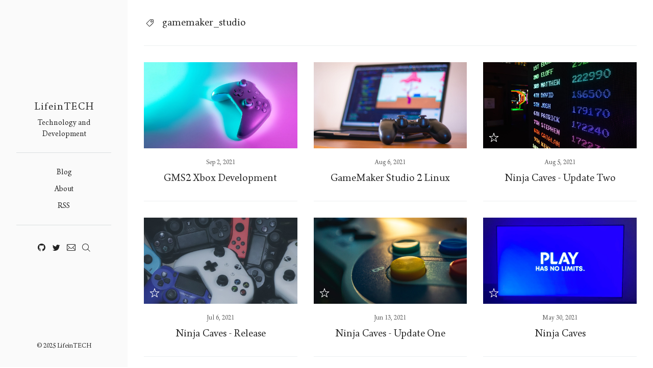

--- FILE ---
content_type: text/html; charset=UTF-8
request_url: https://www.lifeintech.com/tag/gamemaker_studio/
body_size: 6999
content:
<!DOCTYPE html>
<html lang="en">

<head>
  <meta charset="utf-8">
  <meta http-equiv="X-UA-Compatible" content="IE=edge">
  <meta name="viewport" content="width=device-width, initial-scale=1, shrink-to-fit=no">
  <title>LifeinTECH</title>
  <meta name="description" content="Technology and Development">
  <link rel="canonical" href="https://www.lifeintech.com/tag/gamemaker_studio/">
  <link rel="alternate" type="application/rss+xml" title="LifeinTECH" href="https://www.lifeintech.com/feed.xml">

  <link rel="manifest" href="/manifest.json">
  <meta name="mobile-web-app-capable" content="yes">
  <meta name="apple-mobile-web-app-capable" content="yes">
  <meta name="application-name" content="LifeinTECH">
  <meta name="apple-mobile-web-app-title" content="LifeinTECH">
  <meta name="theme-color" content="#fff">
  <meta name="msapplication-navbutton-color" content="#fff">
  <meta name="apple-mobile-web-app-status-bar-style" content="black-translucent">
  <meta name="msapplication-starturl" content="/">

  <link rel="apple-touch-icon" sizes="57x57" href="/images/icons/apple-icon-57x57.png">
  <link rel="apple-touch-icon" sizes="60x60" href="/images/icons/apple-icon-60x60.png">
  <link rel="apple-touch-icon" sizes="72x72" href="/images/icons/apple-icon-72x72.png">
  <link rel="apple-touch-icon" sizes="76x76" href="/images/icons/apple-icon-76x76.png">
  <link rel="apple-touch-icon" sizes="114x114" href="/images/icons/apple-icon-114x114.png">
  <link rel="apple-touch-icon" sizes="120x120" href="/images/icons/apple-icon-120x120.png">
  <link rel="apple-touch-icon" sizes="144x144" href="/images/icons/apple-icon-144x144.png">
  <link rel="apple-touch-icon" sizes="152x152" href="/images/icons/apple-icon-152x152.png">
  <link rel="apple-touch-icon" sizes="180x180" href="/images/icons/apple-icon-180x180.png">
  <link rel="icon" type="image/png" sizes="36x36"  href="/images/icons/android-icon-36x36.png">
  <link rel="icon" type="image/png" sizes="48x48"  href="/images/icons/android-icon-48x48.png">
  <link rel="icon" type="image/png" sizes="72x72"  href="/images/icons/android-icon-72x72.png">
  <link rel="icon" type="image/png" sizes="96x96"  href="/images/icons/android-icon-96x96.png">
  <link rel="icon" type="image/png" sizes="144x144"  href="/images/icons/android-icon-144x144.png">
  <link rel="icon" type="image/png" sizes="192x192"  href="/images/icons/android-icon-192x192.png">
  <link rel="icon" type="image/png" sizes="512x512"  href="/images/icons/android-icon-512x512.png">
  <link rel="icon" type="image/png" sizes="32x32" href="/images/icons/favicon-32x32.png">
  <link rel="icon" type="image/png" sizes="96x96" href="/images/icons/favicon-96x96.png">
  <link rel="icon" type="image/png" sizes="16x16" href="/images/icons/favicon-16x16.png">
  <meta name="msapplication-TileColor" content="#fff">
  <meta name="msapplication-TileImage" content="/images/icons/ms-icon-144x144.png">
  <meta name="theme-color" content="#fff">

  <style type="text/css">
    
    /*! normalize.css v3.0.3 | MIT License | github.com/necolas/normalize.css */html{font-family:sans-serif;-ms-text-size-adjust:100%;-webkit-text-size-adjust:100%}body{margin:0}article,aside,details,figcaption,figure,footer,header,hgroup,main,menu,nav,section,summary{display:block}audio,canvas,progress,video{display:inline-block;vertical-align:baseline}audio:not([controls]){display:none;height:0}[hidden],template{display:none}a{background-color:transparent}a:active,a:hover{outline:0}abbr[title]{border-bottom:1px dotted}b,strong{font-weight:bold}dfn{font-style:italic}h1{font-size:2em;margin:0.67em 0}mark{background:#ff0;color:#000}small{font-size:80%}sub,sup{font-size:75%;line-height:0;position:relative;vertical-align:baseline}sup{top:-0.5em}sub{bottom:-0.25em}img{border:0}svg:not(:root){overflow:hidden}figure{margin:1em 40px}hr{box-sizing:content-box;height:0}pre{overflow:auto}code,kbd,pre,samp{font-family:monospace, monospace;font-size:1em}button,input,optgroup,select,textarea{color:inherit;font:inherit;margin:0}button{overflow:visible}button,select{text-transform:none}button,html input[type="button"],input[type="reset"],input[type="submit"]{-webkit-appearance:button;cursor:pointer}button[disabled],html input[disabled]{cursor:default}button::-moz-focus-inner,input::-moz-focus-inner{border:0;padding:0}input{line-height:normal}input[type="checkbox"],input[type="radio"]{box-sizing:border-box;padding:0}input[type="number"]::-webkit-inner-spin-button,input[type="number"]::-webkit-outer-spin-button{height:auto}input[type="search"]{-webkit-appearance:textfield;box-sizing:content-box}input[type="search"]::-webkit-search-cancel-button,input[type="search"]::-webkit-search-decoration{-webkit-appearance:none}fieldset{border:1px solid #c0c0c0;margin:0 2px;padding:0.35em 0.625em 0.75em}legend{border:0;padding:0}textarea{overflow:auto}optgroup{font-weight:bold}table{border-collapse:collapse;border-spacing:0}td,th{padding:0}*,*:before,*:after{box-sizing:border-box}.wrapper{padding:25px 0}@media only screen and (min-width: 64.063em){.wrapper{padding:32px 0;margin-left:250px}}.off-canvas-container{display:flex;min-height:100vh;flex-direction:column}.off-canvas-container .wrapper{flex:1 0 auto}.icon{vertical-align:bottom}@font-face{font-family:'Born';src:url("/fonts/Born/Born.eot");src:url("/fonts/Born/Born.woff2") format("woff2"),url("/fonts/Born/Born.woff") format("woff"),url("/fonts/Born/Born.ttf") format("truetype"),url("/fonts/Born/Born.svg#Born") format("svg"),url("/fonts/Born/Born.eot?#iefix") format("embedded-opentype");font-weight:normal;font-style:normal}table{width:100%;max-width:100%}table th,table td{padding:16px;text-align:left;vertical-align:top;border-top:1px solid #ECF0F1;font-weight:400}table thead th{font-weight:700;text-transform:uppercase;font-size:14px;vertical-align:bottom;border-bottom:2px solid #ECF0F1}table tbody+tbody{border-top:2px solid #ECF0F1}body{color:#222;background-color:#fff;font-size:19px;font-weight:300;font-family:Born,Georgia,serif;line-height:32px;-webkit-font-smoothing:antialiased;-moz-osx-font-smoothing:grayscale}h1,h2,h3,h4,h5,h6{font-family:Born,Georgia,serif;font-size:19px;font-weight:300;margin:0 0 25px}@media only screen and (max-width: 40em){h1,h2,h3,h4,h5,h6{font-size:16px}}h1 a,h2 a,h3 a,h4 a,h5 a,h6 a{text-decoration:none}.post-content h1{font-size:32px}.post-content h2{font-size:28px}.post-content h3{font-size:26px}.post-content h4{font-size:22px}.post-content h5{font-size:19px}.post-content li{margin:0 0 12.5px}p{margin:0 0 32px}p.font-medium{margin:0 0 25px}p.font-small{margin:0 0 22px}p.font-tiny{margin:0 0 19px}@media only screen and (max-width: 40em){p{margin:0 0 25px}}blockquote{margin:0;padding:0 64px 0 64px;font-style:italic}@media only screen and (max-width: 40em){blockquote{padding:0 44px 0 44px}}hr{border:0;height:1px;background-color:#ECF0F1;margin:0 0 32px}@media only screen and (max-width: 40em){hr{margin:0 0 25px}}ul,ol{margin:0 0 32px}ul ul,ul ol,ol ul,ol ol{margin:0}@media only screen and (max-width: 40em){ul,ol{margin:0 0 25px}}a{color:#222;transition:.4s}a:visited{color:#222}a:hover{color:#595959}a:active{color:#222}a.custom{text-decoration:none}.box{padding-bottom:25px;margin-bottom:25px;overflow:hidden;border-bottom:1px solid #ECF0F1}@media only screen and (min-width: 64.063em){.box{padding-bottom:32px;margin-bottom:32px}}.box--news-letter input[type='email']{margin-bottom:0}.box__icon{float:left;width:32px;margin-right:10.6666666667px}.box__title{margin:0;font-weight:300;line-height:25px}@media only screen and (min-width: 40.063em){.box__body{overflow:hidden}}.box__text{margin-top:11px;margin-bottom:0;font-size:14px;line-height:22px}.box a{text-decoration:none}.box--author,.box--news-letter{padding:25px;background-color:#FAFAFA}@media only screen and (min-width: 64.063em){.box--author,.box--news-letter{padding:32px}}img,iframe{display:block}img{height:auto;max-width:100%}.post-content img,.post-content iframe,.post-content .fluid-width-video-wrapper,.post-content .twitter-tweet{margin-bottom:25px !important}@media only screen and (max-width: 40em){.post-content img,.post-content iframe,.post-content .fluid-width-video-wrapper,.post-content .twitter-tweet{margin-bottom:22px}}.post-content p img{margin-bottom:0}.post__tags{margin-bottom:28px;font-size:14px}.post__tags a{padding:3px 11px;margin:4px 8px 4px 0;display:inline-block;font-size:12px;line-height:22px;color:#595959;border:1px solid #ECF0F1;text-decoration:none;transition:.4s}.post__tags a:before{content:"#";padding-right:2px}.post__tags a:hover{color:#222;border-color:#222}pre,code{font-family:Courier,monospace;background-color:#FAFAFA}pre{overflow:auto;margin-top:0;margin-bottom:32px;padding:32px;font-size:16px;white-space:pre-wrap;word-wrap:break-word}@media only screen and (max-width: 40em){pre{margin-bottom:22px;padding:25px}}p code{padding:3px 6px}.row{margin:0 auto;padding-left:13px;padding-right:13px;max-width:1100px}.row:before,.row:after{display:table;clear:both;content:" "}.row .row{padding:0;margin-right:-13px;margin-left:-13px}@media only screen and (min-width: 64.063em){.row .row{margin-right:-16px;margin-left:-16px}}@media only screen and (min-width: 64.063em){.row{padding-left:16px;padding-right:16px}}.row--full{max-width:100%}.column{position:relative;float:left;padding-right:13px;padding-left:13px;width:100%}@media only screen and (min-width: 64.063em){.column{padding-right:16px;padding-left:16px}}.column--center{float:none;margin:0 auto}@media only screen{.small-1{width:8.3333333333%}.small-2{width:16.6666666667%}.small-3{width:25%}.small-4{width:33.3333333333%}.small-5{width:41.6666666667%}.small-6{width:50%}.small-7{width:58.3333333333%}.small-8{width:66.6666666667%}.small-9{width:75%}.small-10{width:83.3333333333%}.small-11{width:91.6666666667%}.small-12{width:100%}}@media only screen and (min-width: 40.063em){.medium-1{width:8.3333333333%}.medium-2{width:16.6666666667%}.medium-3{width:25%}.medium-4{width:33.3333333333%}.medium-5{width:41.6666666667%}.medium-6{width:50%}.medium-7{width:58.3333333333%}.medium-8{width:66.6666666667%}.medium-9{width:75%}.medium-10{width:83.3333333333%}.medium-11{width:91.6666666667%}.medium-12{width:100%}}@media only screen and (min-width: 64.063em){.large-1{width:8.3333333333%}.large-2{width:16.6666666667%}.large-3{width:25%}.large-4{width:33.3333333333%}.large-5{width:41.6666666667%}.large-6{width:50%}.large-7{width:58.3333333333%}.large-8{width:66.6666666667%}.large-9{width:75%}.large-10{width:83.3333333333%}.large-11{width:91.6666666667%}.large-12{width:100%}}input[type='text'],input[type='tel'],input[type='number'],input[type='email'],textarea{width:100%;max-width:100%;margin-bottom:0;display:inline-block;border:1px solid #222;margin-bottom:8px;padding:6px 11px;font-family:Born,Georgia,serif;font-size:14px;line-height:25px;letter-spacing:1px;outline:none;background:transparent;appearance:none;border-radius:0;transition:.4s}@media only screen and (min-width: 64.063em){input[type='text'],input[type='tel'],input[type='number'],input[type='email'],textarea{padding:8px 16px}}input[type='text']:focus,input[type='tel']:focus,input[type='number']:focus,input[type='email']:focus,textarea:focus{border:1px solid #595959}.button{display:inline-block;text-align:center;padding:8px 16px;font-family:Born,Georgia,serif;font-size:12px;line-height:25px;letter-spacing:1px;border:0;border-radius:0;text-decoration:none;color:#fff;background-color:#222;transition:.4s}.button--expand{width:100%}.button:active,.button:focus,.button:hover{color:#fff;background-color:#595959}.separator{position:relative;margin:32px auto;text-align:center;text-transform:uppercase;font-size:14px;font-weight:300;letter-spacing:1px}.separator:after{position:absolute;right:0;left:0;top:50%;content:"";border-bottom:1px solid #ECF0F1}.separator__title{position:relative;z-index:1;padding:0px 16px;background:#FFF none repeat scroll 0% 0%}@-webkit-keyframes spin{100%{-webkit-transform:rotate(360deg);transform:rotate(360deg)}}@keyframes spin{100%{-webkit-transform:rotate(360deg);transform:rotate(360deg)}}.icon{position:relative;display:inline-block;width:25px;height:25px;overflow:hidden;fill:currentColor}.icon__cnt{width:100%;height:100%;background:inherit;fill:inherit;pointer-events:none;transform:translateX(0);-ms-transform:translate(0.5px, -0.3px)}.icon--m{width:50px;height:50px}.icon--l{width:100px;height:100px}.icon--xl{width:150px;height:150px}.icon--xxl{width:200px;height:200px}.icon__spinner{position:absolute;top:0;left:0;width:100%;height:100%}.icon--ei-spinner .icon__spinner,.icon--ei-spinner-2 .icon__spinner{-webkit-animation:spin 1s steps(12) infinite;animation:spin 1s steps(12) infinite}.icon--ei-spinner-3 .icon__spinner{-webkit-animation:spin 1.5s linear infinite;animation:spin 1.5s linear infinite}.icon--ei-sc-facebook{fill:#3b5998}.icon--ei-sc-github{fill:#333}.icon--ei-sc-google-plus{fill:#dd4b39}.icon--ei-sc-instagram{fill:#3f729b}.icon--ei-sc-linkedin{fill:#0976b4}.icon--ei-sc-odnoklassniki{fill:#ed812b}.icon--ei-sc-skype{fill:#00aff0}.icon--ei-sc-soundcloud{fill:#f80}.icon--ei-sc-tumblr{fill:#35465c}.icon--ei-sc-twitter{fill:#55acee}.icon--ei-sc-vimeo{fill:#1ab7ea}.icon--ei-sc-vk{fill:#45668e}.icon--ei-sc-youtube{fill:#e52d27}.icon--ei-sc-pinterest{fill:#bd081c}.icon--ei-sc-telegram{fill:#0088cc}.post-card{margin-bottom:25px;padding-bottom:25px;border-bottom:1px solid #ECF0F1;text-align:center}.post-card__image{margin-bottom:16px;transition:.4s}@media only screen and (max-width: 40em){.post-card__image{margin-bottom:13px}}.post-card__title{line-height:25px;margin-top:0;margin-bottom:0}.post-card__title a{display:block;border-bottom:none;transition:.4s}.post-card__title a:hover{color:#a60505}.post-card__meta{margin-bottom:8px;font-size:12px;line-height:22px;color:#595959}.post-card__meta a{color:#595959;text-decoration:none}.post-card:hover .post-card__image{opacity:0.9}.post-card:hover .post-card__title a{color:#a60505}.post-card--featured__icon{position:absolute;bottom:8px;left:8px;fill:#fff}@media only screen and (min-width: 64.063em){.post-card{margin-bottom:32px;padding-bottom:32px}}.post-list{display:flex;flex-wrap:wrap;display:-webkit-flex;-webkit-flex-wrap:wrap}.post-list .post-card-wrap{display:flex;display:-webkit-flex}.post-list .post-card{width:100%}.share-list{display:flex;display:-webkit-box;display:-ms-flexbox;padding:0;border:1px solid #ECF0F1;margin-bottom:32px;line-height:22px;list-style:none}.share-list li{flex:1;-ms-flex:1;-webkit-box-flex:1;text-align:center;margin:0;border-right:1px solid #ECF0F1}.share-list li:last-child{border-right:0}.share-list__link{display:block;padding:8px;font-size:14px;transition:.4s}.share-list__link:hover{background-color:#FAFAFA}.share-list__link:hover .share-list__icon--twitter{fill:#55acee}.share-list__link:hover .share-list__icon--facebook{fill:#3b5998}.share-list__link:hover .share-list__icon--google{fill:#dc4e41}.share-list__icon{fill:#222}@media only screen and (max-width: 40em){.share-list{margin-bottom:25px}}.FlexEmbed{display:block;overflow:hidden;position:relative}.FlexEmbed:before{content:"";display:block;width:100%}.FlexEmbed--3by1:before{padding-bottom:33.33333%}.FlexEmbed--2by1:before{padding-bottom:50%}.FlexEmbed--16by9:before{padding-bottom:56.25%}.FlexEmbed--4by3:before{padding-bottom:75%}.CoverImage{max-height:600px;max-width:100%;background-position:50%;background-repeat:no-repeat;background-size:cover}.highlight{margin:0;background:#fff}.highlighter-rouge .highlight{background:#FAFAFA}.highlight .c{color:#998;font-style:italic}.highlight .err{color:#a61717;background-color:#e3d2d2}.highlight .k{font-weight:bold}.highlight .o{font-weight:bold}.highlight .cm{color:#998;font-style:italic}.highlight .cp{color:#999;font-weight:bold}.highlight .c1{color:#998;font-style:italic}.highlight .cs{color:#999;font-weight:bold;font-style:italic}.highlight .gd{color:#000;background-color:#fdd}.highlight .gd .x{color:#000;background-color:#faa}.highlight .ge{font-style:italic}.highlight .gr{color:#a00}.highlight .gh{color:#999}.highlight .gi{color:#000;background-color:#dfd}.highlight .gi .x{color:#000;background-color:#afa}.highlight .go{color:#888}.highlight .gp{color:#555}.highlight .gs{font-weight:bold}.highlight .gu{color:#aaa}.highlight .gt{color:#a00}.highlight .kc{font-weight:bold}.highlight .kd{font-weight:bold}.highlight .kp{font-weight:bold}.highlight .kr{font-weight:bold}.highlight .kt{color:#458;font-weight:bold}.highlight .m{color:#099}.highlight .s{color:#d14}.highlight .na{color:#008080}.highlight .nb{color:#0086B3}.highlight .nc{color:#458;font-weight:bold}.highlight .no{color:#008080}.highlight .ni{color:#800080}.highlight .ne{color:#900;font-weight:bold}.highlight .nf{color:#900;font-weight:bold}.highlight .nn{color:#555}.highlight .nt{color:#000080}.highlight .nv{color:#008080}.highlight .ow{font-weight:bold}.highlight .w{color:#bbb}.highlight .mf{color:#099}.highlight .mh{color:#099}.highlight .mi{color:#099}.highlight .mo{color:#099}.highlight .sb{color:#d14}.highlight .sc{color:#d14}.highlight .sd{color:#d14}.highlight .s2{color:#d14}.highlight .se{color:#d14}.highlight .sh{color:#d14}.highlight .si{color:#d14}.highlight .sx{color:#d14}.highlight .sr{color:#009926}.highlight .s1{color:#d14}.highlight .ss{color:#990073}.highlight .bp{color:#999}.highlight .vc{color:#008080}.highlight .vg{color:#008080}.highlight .vi{color:#008080}.highlight .il{color:#099}@media only screen and (min-width: 64.063em){.navigation{margin-bottom:25px;padding-bottom:25px;border-bottom:1px solid #DADFE1}}.navigation li{display:block;margin-bottom:8px;font-size:14px;line-height:25px}.navigation li:last-child{margin-bottom:0}@media only screen and (max-width: 64em){.navigation li{display:block;text-align:center;margin-right:0;line-height:32px}}.navigation a{transition:.4s;text-decoration:none}@media only screen and (max-width: 64em){.navigation a{display:block;padding-top:8px;padding-bottom:8px;border-bottom:1px solid #ECF0F1}}@media only screen and (max-width: 64em){.navigation{margin-bottom:8px}}.social-nav{margin-bottom:25px;list-style:none;padding:0}.social-nav .icon{vertical-align:-moz-middle-with-baseline;vertical-align:-webkit-baseline-middle;fill:#222;transition:.4s}.social-nav .icon:hover{fill:#595959}.social-nav li{display:inline-block}@media only screen and (max-width: 64em){.social-nav{text-align:center}}.pagination{clear:both;font-size:12px;line-height:25px}.pagination span,.pagination .icon{position:relative}.pagination .newer-posts{float:left;text-align:left}.pagination .newer-posts span,.pagination .newer-posts .icon{left:-8.3333333333px}.pagination .older-posts{float:right;text-align:right}.pagination .older-posts span,.pagination .older-posts .icon{right:-8.3333333333px}.pagination a{text-decoration:none;text-transform:uppercase;letter-spacing:.2em;transition:.4s}.post-navigation{flex-grow:1}.post-navigation .post-card{border-bottom:0;margin-bottom:0}.post-navigation:before{position:absolute;z-index:1;content:"";top:16px;padding:0 16px;font-size:14px;color:#595959;background-color:rgba(255,255,255,0.9);transition:.4s}.post-navigation.prev:before{left:32px;content:"Previous Story"}.post-navigation.next:before{right:32px;content:"Next Story"}.post-navigation:hover:before{background-color:#fff}.sidebar{padding:13px 0;line-height:25px}@media only screen and (max-width: 64em){.sidebar{background-color:#fff;border-bottom:1px solid #ECF0F1}}@media only screen and (min-width: 64.063em){.sidebar{position:fixed;top:0;left:0;width:250px;height:100%;background-color:#FAFAFA;padding:32px 0;display:flex;align-items:center;text-align:center}}.sidebar__logo{margin-bottom:8px}.sidebar__logo a{transition:.4s;text-decoration:none;letter-spacing:1px}.sidebar__logo a:hover{color:#595959}@media only screen and (max-width: 64em){.sidebar__logo{margin-bottom:0;line-height:25px}}.sidebar__description{margin-bottom:25px;padding-bottom:25px;border-bottom:1px solid #DADFE1}@media only screen and (max-width: 64em){.sidebar__description{display:none}}.sidebar__bottom{text-align:center}@media only screen and (min-width: 64.063em){.sidebar__bottom{position:absolute;right:0;left:0;bottom:32px}}@media only screen and (max-width: 64em){.home-template .sidebar{border-bottom:1px solid #ECF0F1}}.off-canvas-toggle{display:none}@media only screen and (max-width: 64em){.off-canvas-toggle{float:right;display:block;margin-right:8px;font-size:14px;cursor:pointer}}@media only screen and (max-width: 64em){html,body{overflow-x:hidden}.off-canvas-content{position:fixed;top:0;right:0;width:250px;height:100%;background-color:#fff;border-left:1px solid #ECF0F1;transform:translate3d(250px, 0, 0)}.off-canvas-container{transition:all .4s cubic-bezier(0.16, 0.63, 0.45, 0.98)}.off-canvas-container.is-active{transform:translate3d(-250px, 0, 0)}}.search-form-container{position:fixed;top:0;right:0;bottom:0;left:0;z-index:101;white-space:nowrap;background:#fff;opacity:0;visibility:hidden;transition:all .4s ease-in-out;transform:translate(0px, -100%) scale(0, 0)}.search-form-container__close{position:absolute;top:32px;right:32px;width:32px;height:32px;cursor:pointer;text-align:center}.search-form-container__close .icon{vertical-align:text-top;transition:.4s;fill:#222}.search-form-container__close .icon:hover{fill:#595959;transform:rotate(90deg)}@media only screen and (max-width: 40em){.search-form-container__close{top:16px;right:16px}}.search-form-container.is-active{opacity:1;visibility:visible;transform:translate(0px, 0px) scale(1, 1)}.search-form{margin-bottom:16px}.search-form__field{padding:0;width:100%;outline:none;font-size:38px;line-height:64px;border:0;border-bottom:1px solid #ECF0F1}@media only screen and (max-width: 40em){.search-form__field{font-size:28px;line-height:44px}}.search-form__field:focus{border:0;border-bottom:1px solid #ECF0F1}.search-form__submit{display:none}.search-form__fieldset{border:0;margin-top:64px;padding:0}.search-results{display:none;height:80vh;overflow:auto;white-space:normal}.search-results .heading{margin-right:16px;margin-bottom:16px;color:#595959}.search-results__item{margin-bottom:16px;margin-right:16px;padding-bottom:16px;border-bottom:1px solid #ECF0F1}.search-results__item__title{display:block;text-decoration:none;font-size:16px;line-height:25px}.search-results__item__date{font-size:12px;line-height:22px;color:#595959}.author-image{float:left;margin:0;margin-right:25px}.author-image .img{height:96px;width:96px;background-position:center;background-size:cover;border-radius:100%}@media only screen and (max-width: 40em){.author-image .img{height:64px;width:64px}}@media only screen and (min-width: 64.063em){.author-image{margin-right:32px}}.author-meta{text-indent:-1px}.author-meta .icon{fill:#222;transition:.4s}.author-meta a .icon:hover{fill:#595959}.post{position:relative;padding:32px 0;margin:0 auto;max-width:45em;background:#fff}@media only screen and (min-width: 40.063em){.post{top:-64px;padding:32px}}@media only screen and (min-width: 64.063em){.post{top:-96px;padding:64px}}.post__header{margin-bottom:13px;text-align:center}.post__title{margin-bottom:13px;font-size:32px;line-height:50px}@media only screen and (max-width: 40em){.post__title{font-size:19px;line-height:32px}}.post__date{font-size:14px;line-height:22px;color:#595959}.post-content{margin-top:25px}.grey-bg{background-color:#FAFAFA}.no-bullets,.list-bare{list-style:none}.bullets-inside{list-style:inside}.list-bare{margin:0;padding:0}.text-left{text-align:left}.text-right{text-align:right}.text-center{text-align:center}.text-justify{text-align:justify}.inline{display:inline}.block{display:block}.inline-block{display:inline-block}.hide{display:none}.left{float:left}.right{float:right}.hidden{border:0 none;clip:rect(1px, 1px, 1px, 1px);height:1px;overflow:hidden;padding:0;position:absolute !important;width:1px}.clearfix:before,.clearfix:after{content:" ";display:table}.clearfix:after{clear:both}.light{font-weight:300}.regular{font-weight:400}.bold{font-weight:700}.italic{font-style:italic}.cap{text-transform:capitalize}.uppercase{text-transform:uppercase}.ell{white-space:nowrap;overflow:hidden;text-overflow:ellipsis}.font-base{font-size:19px}.font-medium{font-size:16px;line-height:25px}.font-small{font-size:14px;line-height:22px}.font-tiny{font-size:12px;line-height:19px}

  </style>

  <script>
    var base_url = "";
  </script>
</head>


<body>

  

  <div class="off-canvas-container">
    <div class="sidebar">
  <div class="row">

    <div class="column small-10 large-12">
      <h1 class="sidebar__logo logo"><a href="/">LifeinTECH</a></h1>
      <div class="sidebar__description font-small">Technology and Development</div>
    </div>

    <label class="off-canvas-toggle"><span data-icon="ei-navicon" data-size="s"></span></label>

    <div class="off-canvas-content">

      <div class="column small-12 large-12">
        <nav class="navigation">
          <ul class="list-bare text-center">
            <li>
              <a class="page-link" href="/">Blog</a>
            </li>
            <li>
              <a class="page-link" href="/about">About</a>
            </li>
            <li><a class="subscribe-button icon-feed" href="/feed.xml">RSS</a></li>
          </ul>
        </nav>
      </div>

      <div class="column small-12 large-12">
        <ul class="social-nav social-icons">
          
          <li>
            <a href="https://www.github.com/mswbull" target="_blank" rel="noopener">
              <span data-icon="ei-sc-github" data-size="s"></span>
            </a>
          </li>
          

          
          <li>
            <a href="https://www.twitter.com/mswbull" target="_blank" rel="noopener">
              <span data-icon="ei-sc-twitter" data-size="s"></span>
            </a>
          </li>
          

          
          <li>
            <a href="mailto:mswbull@gmail.com" target="_blank" rel="noopener">
              <span data-icon="ei-envelope" data-size="s"></span>
            </a>
          </li>
          

          <li>
            <a class="toggle-search-button" href="#">
              <span data-icon="ei-search" data-size="s"></span>
            </a>
          </li>
        </ul>
      </div>

      <div class="sidebar__bottom">
        <div class="column small-12 large-12">
          <div class="font-tiny">
            &copy; 2025 LifeinTECH
          </div>
        </div>
      </div>

    </div> <!-- off-canvas-content -->

  </div>
</div>

<div class="search-form-container">

  <form class="search-form">
    <fieldset class="search-form__fieldset">
      <div class="row">
        <div class="column column--center large-8">
          <input class="search-form__field" placeholder="Type to search" autofocus>
          <input class="search-form__submit" type="submit" value="search">
        </div>
      </div>
    </fieldset>
  </form>

  <div class="row">
    <div class="column column--center large-8">
      <div class="search-results"></div>
    </div>
  </div>

  <div class="close-search-button search-form-container__close">
    <span data-icon="ei-close" data-size="s"></span>
  </div>

</div>


    <div class="wrapper">

  <div class="row row--full">
    <div class="column large-12">

      <header class="page-header box">
        <div data-icon="ei-tag" data-size="s" class="box__icon"></div>
        <div class="box__body">
          <h4 class="box__title">gamemaker_studio</h4>
        </div>
      </header>

    </div>
  </div>

  <div class="row">
    <div class="post-list">
      
        <article class="post-card-wrap column medium-6 large-4">

  <div class="post-card">

    <a href="/2021/09/02/GMS2-Xbox-Development/" class="block" title="GMS2 Xbox Development">
      <div class="grey-bg post-card__image CoverImage FlexEmbed FlexEmbed--16by9" style="background-image: url(/images/posts/headers/gaming19.jpg)">
        
      </div>
    </a>

    <div class="post-card__meta">
      <span class="post-card__meta__date">Sep 2, 2021</span>
    </div>

    <h2 class="post-card__title">
      <a title="GMS2 Xbox Development" href="/2021/09/02/GMS2-Xbox-Development/">GMS2 Xbox Development</a>
    </h2>

  </div>
</article>
      
        <article class="post-card-wrap column medium-6 large-4">

  <div class="post-card">

    <a href="/2021/08/06/GameMaker-Studio-2-Linux/" class="block" title="GameMaker Studio 2 Linux">
      <div class="grey-bg post-card__image CoverImage FlexEmbed FlexEmbed--16by9" style="background-image: url(/images/posts/headers/gaming18.jpg)">
        
      </div>
    </a>

    <div class="post-card__meta">
      <span class="post-card__meta__date">Aug 6, 2021</span>
    </div>

    <h2 class="post-card__title">
      <a title="GameMaker Studio 2 Linux" href="/2021/08/06/GameMaker-Studio-2-Linux/">GameMaker Studio 2 Linux</a>
    </h2>

  </div>
</article>
      
        <article class="post-card-wrap column medium-6 large-4">

  <div class="post-card">

    <a href="/2021/08/05/Ninja-Caves-Update-Two/" class="block" title="Ninja Caves - Update Two">
      <div class="grey-bg post-card__image CoverImage FlexEmbed FlexEmbed--16by9" style="background-image: url(/images/posts/headers/gaming17.jpg)">
        
          <span title="Featured Post">
            <span class="post-card--featured__icon" data-icon="ei-star" data-size="s"></span>
          </span>
        
      </div>
    </a>

    <div class="post-card__meta">
      <span class="post-card__meta__date">Aug 5, 2021</span>
    </div>

    <h2 class="post-card__title">
      <a title="Ninja Caves - Update Two" href="/2021/08/05/Ninja-Caves-Update-Two/">Ninja Caves - Update Two</a>
    </h2>

  </div>
</article>
      
        <article class="post-card-wrap column medium-6 large-4">

  <div class="post-card">

    <a href="/2021/07/06/Ninja-Caves-Release/" class="block" title="Ninja Caves - Release">
      <div class="grey-bg post-card__image CoverImage FlexEmbed FlexEmbed--16by9" style="background-image: url(/images/posts/headers/gaming16.jpg)">
        
          <span title="Featured Post">
            <span class="post-card--featured__icon" data-icon="ei-star" data-size="s"></span>
          </span>
        
      </div>
    </a>

    <div class="post-card__meta">
      <span class="post-card__meta__date">Jul 6, 2021</span>
    </div>

    <h2 class="post-card__title">
      <a title="Ninja Caves - Release" href="/2021/07/06/Ninja-Caves-Release/">Ninja Caves - Release</a>
    </h2>

  </div>
</article>
      
        <article class="post-card-wrap column medium-6 large-4">

  <div class="post-card">

    <a href="/2021/06/13/Ninja-Caves-Update-One/" class="block" title="Ninja Caves - Update One">
      <div class="grey-bg post-card__image CoverImage FlexEmbed FlexEmbed--16by9" style="background-image: url(/images/posts/headers/gaming15.jpg)">
        
          <span title="Featured Post">
            <span class="post-card--featured__icon" data-icon="ei-star" data-size="s"></span>
          </span>
        
      </div>
    </a>

    <div class="post-card__meta">
      <span class="post-card__meta__date">Jun 13, 2021</span>
    </div>

    <h2 class="post-card__title">
      <a title="Ninja Caves - Update One" href="/2021/06/13/Ninja-Caves-Update-One/">Ninja Caves - Update One</a>
    </h2>

  </div>
</article>
      
        <article class="post-card-wrap column medium-6 large-4">

  <div class="post-card">

    <a href="/2021/05/30/Ninja-Caves/" class="block" title="Ninja Caves">
      <div class="grey-bg post-card__image CoverImage FlexEmbed FlexEmbed--16by9" style="background-image: url(/images/posts/headers/gaming14.jpg)">
        
          <span title="Featured Post">
            <span class="post-card--featured__icon" data-icon="ei-star" data-size="s"></span>
          </span>
        
      </div>
    </a>

    <div class="post-card__meta">
      <span class="post-card__meta__date">May 30, 2021</span>
    </div>

    <h2 class="post-card__title">
      <a title="Ninja Caves" href="/2021/05/30/Ninja-Caves/">Ninja Caves</a>
    </h2>

  </div>
</article>
      
        <article class="post-card-wrap column medium-6 large-4">

  <div class="post-card">

    <a href="/2021/05/20/GitHub-Linguist-Overrides/" class="block" title="GitHub Linguist Overrides">
      <div class="grey-bg post-card__image CoverImage FlexEmbed FlexEmbed--16by9" style="background-image: url(/images/posts/headers/github04.jpg)">
        
      </div>
    </a>

    <div class="post-card__meta">
      <span class="post-card__meta__date">May 20, 2021</span>
    </div>

    <h2 class="post-card__title">
      <a title="GitHub Linguist Overrides" href="/2021/05/20/GitHub-Linguist-Overrides/">GitHub Linguist Overrides</a>
    </h2>

  </div>
</article>
      
        <article class="post-card-wrap column medium-6 large-4">

  <div class="post-card">

    <a href="/2021/04/28/30-Days-of-Code-MVP/" class="block" title="30 Days of Code - MVP">
      <div class="grey-bg post-card__image CoverImage FlexEmbed FlexEmbed--16by9" style="background-image: url(/images/posts/headers/gaming13.jpg)">
        
          <span title="Featured Post">
            <span class="post-card--featured__icon" data-icon="ei-star" data-size="s"></span>
          </span>
        
      </div>
    </a>

    <div class="post-card__meta">
      <span class="post-card__meta__date">Apr 28, 2021</span>
    </div>

    <h2 class="post-card__title">
      <a title="30 Days of Code - MVP" href="/2021/04/28/30-Days-of-Code-MVP/">30 Days of Code - MVP</a>
    </h2>

  </div>
</article>
      
        <article class="post-card-wrap column medium-6 large-4">

  <div class="post-card">

    <a href="/2021/04/05/30-Days-of-Code-Update/" class="block" title="30 Days of Code - Update">
      <div class="grey-bg post-card__image CoverImage FlexEmbed FlexEmbed--16by9" style="background-image: url(/images/posts/headers/gaming12.jpg)">
        
          <span title="Featured Post">
            <span class="post-card--featured__icon" data-icon="ei-star" data-size="s"></span>
          </span>
        
      </div>
    </a>

    <div class="post-card__meta">
      <span class="post-card__meta__date">Apr 5, 2021</span>
    </div>

    <h2 class="post-card__title">
      <a title="30 Days of Code - Update" href="/2021/04/05/30-Days-of-Code-Update/">30 Days of Code - Update</a>
    </h2>

  </div>
</article>
      
        <article class="post-card-wrap column medium-6 large-4">

  <div class="post-card">

    <a href="/2021/03/18/30-Days-of-Code/" class="block" title="30 Days of Code">
      <div class="grey-bg post-card__image CoverImage FlexEmbed FlexEmbed--16by9" style="background-image: url(/images/posts/headers/gaming11.jpg)">
        
          <span title="Featured Post">
            <span class="post-card--featured__icon" data-icon="ei-star" data-size="s"></span>
          </span>
        
      </div>
    </a>

    <div class="post-card__meta">
      <span class="post-card__meta__date">Mar 18, 2021</span>
    </div>

    <h2 class="post-card__title">
      <a title="30 Days of Code" href="/2021/03/18/30-Days-of-Code/">30 Days of Code</a>
    </h2>

  </div>
</article>
      
        <article class="post-card-wrap column medium-6 large-4">

  <div class="post-card">

    <a href="/2019/02/11/Tank-Arena/" class="block" title="Tank Arena">
      <div class="grey-bg post-card__image CoverImage FlexEmbed FlexEmbed--16by9" style="background-image: url(/images/posts/headers/gaming09.jpg)">
        
      </div>
    </a>

    <div class="post-card__meta">
      <span class="post-card__meta__date">Feb 11, 2019</span>
    </div>

    <h2 class="post-card__title">
      <a title="Tank Arena" href="/2019/02/11/Tank-Arena/">Tank Arena</a>
    </h2>

  </div>
</article>
      
        <article class="post-card-wrap column medium-6 large-4">

  <div class="post-card">

    <a href="/2017/03/09/GameMaker-Studio-2/" class="block" title="GameMaker Studio 2">
      <div class="grey-bg post-card__image CoverImage FlexEmbed FlexEmbed--16by9" style="background-image: url(/images/posts/headers/gaming07.jpg)">
        
      </div>
    </a>

    <div class="post-card__meta">
      <span class="post-card__meta__date">Mar 9, 2017</span>
    </div>

    <h2 class="post-card__title">
      <a title="GameMaker Studio 2" href="/2017/03/09/GameMaker-Studio-2/">GameMaker Studio 2</a>
    </h2>

  </div>
</article>
      
    </div>
  </div>

  <div class="row">
    <!-- Pagination links -->

<div class="pagination clearfix">
  

  
</div>
  </div>

</div>
  </div>

  <script src="/js/jquery-3.4.1.min.js"></script>
  <script src="/js/evil-icons.min.js"></script>
  <script src="/js/jquery.fitvids.min.js"></script>
  <script src="/js/jquery.ghostHunter.min.js"></script>
  <script src="/js/script.min.js"></script>
            <script>
                window.onload = function () {
                    var script = document.createElement('script');
                    var firstScript = document.getElementsByTagName('script')[0];
                    script.type = 'text/javascript';
                    script.async = true;
                    script.src = '/sw-register.js?v=' + Date.now();
                    firstScript.parentNode.insertBefore(script, firstScript);
                };
            </script>
            </body>


</html>


--- FILE ---
content_type: application/javascript; charset=UTF-8
request_url: https://www.lifeintech.com/js/script.min.js
body_size: 109
content:
$(document).ready(function(){"use strict";$(".post-content").fitVids(),$(".off-canvas-toggle").click(function(e){e.preventDefault(),$(".off-canvas-container").toggleClass("is-active")});var e=$(".search-form__field"),s=$(".search-results"),t=$(".toggle-search-button");$(".close-search-button");t.click(function(s){s.preventDefault(),$(".search-form-container").addClass("is-active"),$(".off-canvas-container").removeClass("is-active"),setTimeout(function(){e.focus()},500)}),$(".search-form-container").on("keyup",function(e){27==e.keyCode&&$(".search-form-container").removeClass("is-active")}),$(".close-search-button").click(function(){$(".search-form-container").removeClass("is-active")}),e.ghostHunter({results:s,onKeyUp:!0,rss:base_url+"/feed.xml",zeroResultsInfo:!1,info_template:"<h4 class='heading'>Number of posts found: {{amount}}</h4>",result_template:"        <div class='search-results__item'>          <a class='search-results__item__title' href='{{link}}'>{{title}}</a>          <span class='post__date'>{{pubDate}}</span>        </div>",before:function(){s.fadeIn()}})});